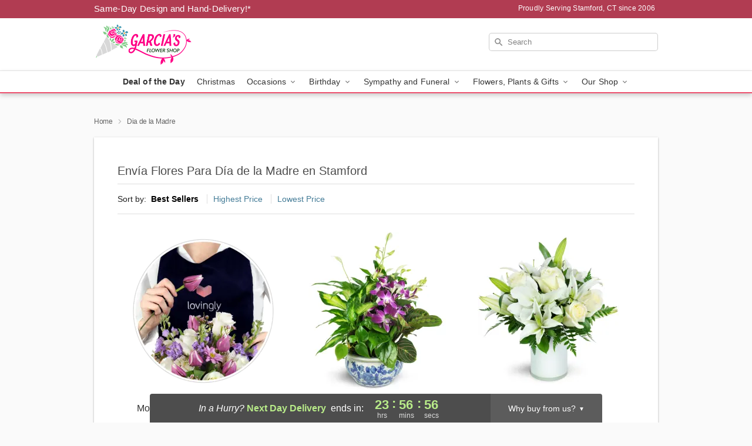

--- FILE ---
content_type: text/html; charset=UTF-8
request_url: https://www.garciasflowershop.com/storefronts/datesClosed?fcplus=0
body_size: 277
content:
{"no_delivery_dates":["2025-01-01","2025-04-18","2025-05-26","2025-07-04","2025-09-01","2025-12-25","2026-01-01"],"no_pickup_dates":["2025-01-01","2025-04-18","2025-05-26","2025-07-04","2025-09-01","2025-12-25","2026-01-01"],"delivery_cutoff_difference":{"y":0,"m":0,"d":0,"h":0,"i":3,"s":2,"weekday":0,"weekday_behavior":0,"first_last_day_of":0,"invert":0,"days":0,"special_type":0,"special_amount":0,"have_weekday_relative":0,"have_special_relative":0},"pickup_cutoff_difference":{"y":0,"m":0,"d":0,"h":0,"i":3,"s":2,"weekday":0,"weekday_behavior":0,"first_last_day_of":0,"invert":0,"days":0,"special_type":0,"special_amount":0,"have_weekday_relative":0,"have_special_relative":0},"pickup_cutoff":"2:00 PM EDT","delivery_cutoff":"2:00 PM EDT","delivery_today":false,"pickup_today":false,"pickup_disabled":false,"delivery_disabled":false,"delivery_cutoff_diff_next":{"y":0,"m":0,"d":0,"h":23,"i":56,"s":58,"weekday":0,"weekday_behavior":0,"first_last_day_of":0,"invert":1,"days":0,"special_type":0,"special_amount":0,"have_weekday_relative":0,"have_special_relative":0},"delivery_next_100hr":true}